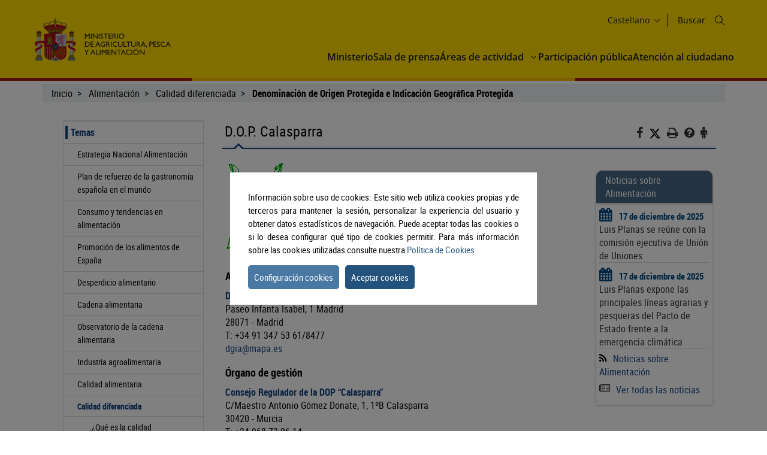

--- FILE ---
content_type: text/html;charset=UTF-8
request_url: https://www.mapa.gob.es/es/alimentacion/temas/calidad-diferenciada/dop-igp/detalle/arroz/dop_calasparra
body_size: 9506
content:
<!DOCTYPE html> <html xmlns="http://www.w3.org/1999/xhtml" class="no-js" lang="es"> <head> <meta charset="utf-8" /> <meta http-equiv="X-UA-Compatible" content="IE=edge" /> <meta name="viewport" content="width=device-width, initial-scale=1" /> <link rel="icon" href="/.resources/mgnl-mapa-frontend/webresources/img/magrama-favicon.ico"/> <title>DOP/IGP - detalle</title> <meta name="description" content="DOP/IGP - detalle"/> <meta name="keywords" content=""/> <meta name="robots" content="index,follow"/> <meta name="fecha_pub" content="2025-06-03" /> <meta name="seccion" content="Alimentación" /> <link rel="canonical" href="https://www.mapa.gob.es/es/alimentacion/temas/calidad-diferenciada/dop-igp/detalle/arroz/dop_calasparra" /> <link rel="stylesheet" type="text/css" href="/.resources/mgnl-mapa-frontend/webresources/css/libs/font-awesome-custom.css" media="all" /> <link rel="stylesheet" type="text/css" href="/.resources/mgnl-mapa-frontend/webresources/css/bootstrap-custom.css" media="all" /> <link rel="stylesheet" type="text/css" href="/.resources/mgnl-mapa-frontend/webresources/css/libs/mediaelementplayer.css" media="all" /> <link rel="stylesheet" type="text/css" href="/.resources/mgnl-mapa-frontend/webresources/css/libs/owl-carousel-custom.css" media="all" /> <link rel="stylesheet" type="text/css" href="/.resources/mgnl-mapa-frontend/webresources/css/libs/prettyPhoto-custom.css" media="all" /> <link rel="stylesheet" type="text/css" href="/.resources/mgnl-mapa-frontend/webresources/css/style-magrama-rwd.css" media="all" /> <link rel="stylesheet" type="text/css" href="/.resources/mgnl-mapa-frontend/webresources/css/nested-acordeon-custom.css" media="all" /> <link rel="stylesheet" type="text/css" href="/.resources/mgnl-mapa-frontend/webresources/css/magrama.css" media="all" /> <link rel="stylesheet" type="text/css" href="/.resources/mgnl-mapa-frontend/webresources/css/header.css" media="all" /> <link rel="stylesheet" type="text/css" href="/.resources/mgnl-mapa-frontend/webresources/css/footer.css" media="all" /> <link rel="stylesheet" type="text/css" href="/.resources/mgnl-mapa-frontend/webresources/css/libs/jquery-ui.css" media="all" /> <link rel="stylesheet" type="text/css" href="/.resources/mgnl-mapa-frontend/webresources/css/libs/lity.min.css" media="all" /> <script src="/.resources/mgnl-mapa-frontend/webresources/js/libs/jquery-3.7.0.min.js"></script> <script src="/.resources/mgnl-mapa-frontend/webresources/js/libs/bootstrap.min.js"></script> <script src="/.resources/mgnl-mapa-frontend/webresources/js/libs/bootstrap-select.js"></script> <script src="/.resources/mgnl-mapa-frontend/webresources/js/libs/jquery-lib-min.js"></script> <script src="/.resources/mgnl-mapa-frontend/webresources/js/libs/owl.carousel.min.js"></script> <script src="/.resources/mgnl-mapa-frontend/webresources/js/libs/mediaelement-and-player.min.js"></script> <script src="/.resources/mgnl-mapa-frontend/webresources/js/libs/imageMap.js"></script> <script src="/.resources/mgnl-mapa-frontend/webresources/js/libs/modernizr.js"></script> <script src="/.resources/mgnl-mapa-frontend/webresources/js/libs/prettyPhoto.js"></script> <script src="/.resources/mgnl-mapa-frontend/webresources/js/libs/stickyFill.js"></script> <script src="/.resources/mgnl-mapa-frontend/webresources/js/rrss.js"></script> <script src="/.resources/mgnl-mapa-frontend/webresources/js/toolbar.js"></script> <script src="/.resources/mgnl-mapa-frontend/webresources/js/libs/stackable.js"></script> <script src="/.resources/mgnl-mapa-frontend/webresources/js/libs/cookieconsentmin.js"></script> <script src="/.resources/mgnl-mapa-frontend/webresources/js/mapa-rwd.js"></script> <script src="/.resources/mgnl-mapa-frontend/webresources/js/main.js"></script> <script src="/.resources/mgnl-mapa-frontend/webresources/js/libs/calendario.js"></script> <script src="/.resources/mgnl-mapa-frontend/webresources/js/libs/jquery-ui.min.js"></script> <script src="/.resources/mgnl-mapa-frontend/webresources/js/libs/lity.min.js"></script> <script src="/.resources/mgnl-mapa-frontend/webresources/js/libs/magramaGTMmin.js"></script> </head> <body> <script id="magramaGTM" codgtm="GTM-KQ5QH6Q" src="/.resources/mgnl-mapa-frontend/webresources/js/libs/magramaGTMmin.js"></script> <header class="main-header"> <div class="content"> <section class="header--main-left"> <div class="header home"> <!--modulo logotipos--> <div class="logo-header"> <div class="logos"> <a href="/es/" accesskey="0"> <img src="/dam/mapa_asset_paginas_manuales/cabecera/mapa_tcm30-622562.svg" alt="Ministerio de Agricultura, Pesca y Alimentación" title="Ministerio de Agricultura, Pesca y Alimentación" class="img-responsive"> </a> </div> </div> <!--fin modulo logotipos--> </div> </section> <section class="header--main-right"> <div class="info-header"> <!--modulo hiddenLink--> <h1 class="hidden-xs"> <a title="Ministerio de Agricultura, Pesca y Alimentación" href="/es" accesskey="0">Ministerio de Agricultura, Pesca y Alimentación</a> </h1> <!--fin modulo hiddenLink--> <div class="organizador-menu"> <ul> <!--modulo idiomas--> <li class="organizador-idiomas"> <div class="selector-idiomas"> <div id="idioms"> <div id="idiomaselected" tabindex="0"> <span id="idiomasel"> Castellano </span> <svg xmlns="http://www.w3.org/2000/svg" width="15" height="15" viewBox="0 0 512 512" fill="none"> <path fill-rule="evenodd" clip-rule="evenodd" d="M114.686 181.686C120.935 175.438 131.065 175.438 137.314 181.686L255.5 299.873L373.686 181.686C379.935 175.438 390.065 175.438 396.314 181.686C402.562 187.935 402.562 198.065 396.314 204.314L273.885 326.743C263.731 336.896 247.269 336.896 237.115 326.743L114.686 204.314C108.438 198.065 108.438 187.935 114.686 181.686Z" fill="black"></path> </svg> </div> <div id="idiomas" style="display: none;"> <p><a href="/es/alimentacion/temas/calidad-diferenciada/dop-igp/detalle/arroz/dop_calasparra" lang="es"> Castellano </a></p> <p><a href="/en/alimentacion/temas/calidad-diferenciada/dop-igp/detalle/arroz/dop_calasparra" lang="en"> English </a></p> <p><a href="/fr/alimentacion/temas/calidad-diferenciada/dop-igp/detalle/arroz/dop_calasparra" lang="fr"> Français </a></p> <p><a href="/ca/alimentacion/temas/calidad-diferenciada/dop-igp/detalle/arroz/dop_calasparra" lang="ca"> Català </a></p> <p><a href="/gl/alimentacion/temas/calidad-diferenciada/dop-igp/detalle/arroz/dop_calasparra" lang="gl"> Galego </a></p> <p><a href="/eu/alimentacion/temas/calidad-diferenciada/dop-igp/detalle/arroz/dop_calasparra" lang="eu"> Euskara </a></p> <p><a href="/va/alimentacion/temas/calidad-diferenciada/dop-igp/detalle/arroz/dop_calasparra" lang="ca-valencia"> Valencià </a></p> </div> </div> </div> </li> <!--fin modulo idiomas--> <!--modulo redes sociales--> <li class="buscador" style="list-style-type: none;"> <span id="textoDeBusqueda" class="textoDeBusqueda">Buscar</span> <span class="iconoDeBusqueda" id="iconoDeBusqueda"> <a class="pestana-configuracion" href="/es/buscador" aria-label="Icono busqueda"> <svg xmlns="http://www.w3.org/2000/svg" xmlns:xlink="http://www.w3.org/1999/xlink" width="16px" height="16px" viewBox="0 0 16 16" version="1.1"> <g id="surface1"> <path style="stroke: none; fill-rule: evenodd; fill: rgb(0%, 0%, 0%); fill-opacity: 1;" d="M 11.75 6.375 C 11.75 9.34375 9.34375 11.75 6.375 11.75 C 3.40625 11.75 1 9.34375 1 6.375 C 1 3.40625 3.40625 1 6.375 1 C 9.34375 1 11.75 3.40625 11.75 6.375 Z M 10.515625 11.222656 C 9.402344 12.175781 7.957031 12.75 6.375 12.75 C 2.855469 12.75 0 9.894531 0 6.375 C 0 2.855469 2.855469 0 6.375 0 C 9.894531 0 12.75 2.855469 12.75 6.375 C 12.75 7.957031 12.175781 9.402344 11.222656 10.515625 L 15.855469 15.144531 C 16.046875 15.339844 16.046875 15.660156 15.855469 15.855469 C 15.660156 16.046875 15.339844 16.046875 15.144531 15.855469 Z M 10.515625 11.222656 "> </path> </g> </svg> <span class="sr-only">Buscar</span> </a> </span> </li> <!--fin modulo redes sociales--> </ul> </div> </div> <nav id="nav" role="navigation" aria-label="Navegador"> <svg xmlns="http://www.w3.org/2000/svg" id="top--menu-icon" width="51px" height="51px" viewBox="0 0 512 512"> <path fill="#000" d="M32 96v64h448V96H32zm0 128v64h448v-64H32zm0 128v64h448v-64H32z"></path> </svg> <div id="botonMenu" class="botonMenu" role="button"> <div id="botonMenu" class="botonMenu" role="button"> <button type="button" id="botonMenu-btn" class="navbar-toggle collapsed" data-toggle="collapse" aria-expanded="false" aria-controls="navbar" data-target="#navegacion-inferior"> <span class="sr-only">Menu de navegacion</span> <span class="icon-bar top-bar"></span> <span class="icon-bar middle-bar"></span> <span class="icon-bar bottom-bar"></span> </button> <label for="top--menu-input">Menú</label> <span>.</span> </div> </div> <input type="checkbox" id="top--menu-input" name="top--menu-input" /> <div class="navbar1 navbar-static-top"> <div class="reorder-container"> <div class="organizador-menu-responsive"> <ul> <li class="organizador-idioma-responsive"> <div id="idiomaselected-responsive" tabindex="0"> <label for="idiomas-responsive-input"> <span id="idiomasel-responsive">Castellano</span> <svg xmlns="http://www.w3.org/2000/svg" width="15" height="15" viewBox="0 0 512 512" fill="none"> <path fill-rule="evenodd" clip-rule="evenodd" d="M114.686 181.686C120.935 175.438 131.065 175.438 137.314 181.686L255.5 299.873L373.686 181.686C379.935 175.438 390.065 175.438 396.314 181.686C402.562 187.935 402.562 198.065 396.314 204.314L273.885 326.743C263.731 336.896 247.269 336.896 237.115 326.743L114.686 204.314C108.438 198.065 108.438 187.935 114.686 181.686Z" fill="black"></path> </svg> <label> </div> <input type="checkbox" id="idiomas-responsive-input" name="idiomas-responsive-input" aria-label="" /> <div class="selector-idiomas-responsive"> <label for="idiomas-responsive-input"> <span class="icon-bar top-bar"></span> <span class="icon-bar bottom-bar"></span> </label> <div id="idioms-responsive"> <div id="idiomas-responsive"> <p><a href="/ca" lang="ca">Català</a></p> <p><a href="/gl" lang="gl">Galego</a></p> <p><a href="/eu" lang="eu">Euskara</a></p> <p><a href="/va" lang="ca-valencia">Valencià</a></p> <p><a href="/en" lang="en">English</a></p> <p><a href="/fr" lang="fr">Francés</a></p> </div> <noscript> <div id="idiomas-responsive-ns" > <p><a href="/ca" lang="ca">Català</a></p> <p><a href="/gl" lang="gl">Galego</a></p> <p><a href="/eu" lang="eu">Euskara</a></p> <p><a href="/va" lang="ca-valencia">Valencià</a></p> <p><a href="/en" lang="en">English</a></p> <p><a href="/fr" lang="fr">Francés</a></p> </div> </noscript> </div> </div> </li> </ul> </div> <p class="close-menu-button">Cerrar</p> </div> <ul class="nav navbar-nav1 nivel1"> <li class="dropdown1 nivel1"> <a class="dropdown1-a nivel1" href="/es/ministerio" title="Ministerio"> Ministerio </a> </li> <li class="dropdown1 nivel1"> <a class="dropdown1-a nivel1" href="/es/prensa/ultimas-noticias" title="Sala de prensa"> Sala de prensa </a> </li> <li class="dropdown1 nivel1 dbClick" style=""> <a class="dropdown1-a nivel1" href="/es/areas-de-actividad" title="Áreas de actividad"> Áreas de actividad </a> <a class="dropdown1-display nivel1" href="#"> <span> <svg xmlns="http://www.w3.org/2000/svg" width="15" height="15" viewBox="0 0 512 512" fill="none"> <title>Áreas de actividad</title> <path fill-rule="evenodd" clip-rule="evenodd" d="M114.686 181.686C120.935 175.438 131.065 175.438 137.314 181.686L255.5 299.873L373.686 181.686C379.935 175.438 390.065 175.438 396.314 181.686C402.562 187.935 402.562 198.065 396.314 204.314L273.885 326.743C263.731 336.896 247.269 336.896 237.115 326.743L114.686 204.314C108.438 198.065 108.438 187.935 114.686 181.686Z" fill="black"></path> </svg> </span> </a> <div class="nivel2-container"> <div class="title-container"> <p class="nivel2-title"> Áreas de actividad </p> <span>›</span> </div> <p class="nivel2-close-button close-menu-button"> Cerrar <span> X </span> </p> <ul class="navbar-nav2 nivel2"> <li class="dropdown2 nivel2" style=""> <a class="dropdown2-a nivel2" title="Agricultura" href="/es/agricultura/temas" > Agricultura </a> <p class=""> Información relativa a las producciones y mercados agrícolas, gestión y aspectos relacionados </p> </li> <li class="dropdown2 nivel2" style=""> <a class="dropdown2-a nivel2" title="Ganadería" href="/es/ganaderia/temas" > Ganadería </a> <p class=""> Información relativa a producción y mercados, cabaña ganadera y aspectos relacionados </p> </li> <li class="dropdown2 nivel2" style=""> <a class="dropdown2-a nivel2" title="Pesca" href="/es/pesca/temas" > Pesca </a> <p class=""> Información sobre el sector pesquero y acuícola e información relativa a la flota pesquera, recursos y reservas marinas </p> </li> <li class="dropdown2 nivel2" style=""> <a class="dropdown2-a nivel2" title="Alimentación" href="/es/alimentacion/temas" > Alimentación </a> <p class=""> Información y datos </p> </li> <li class="dropdown2 nivel2" style=""> <a class="dropdown2-a nivel2" title="Desarrollo rural" href="/es/desarrollo-rural/temas" > Desarrollo rural </a> <p class=""> Información relativa a las líneas de actuación para impulsar el desarrollo del medio rural e información relacionada </p> </li> <li class="dropdown2 nivel2" style=""> <a class="dropdown2-a nivel2" title="PAC" href="/es/pac" > PAC </a> <p class=""> Toda la información sobre la Política Agraria Común y su aplicación en España </p> </li> <li class="dropdown2 nivel2" style=""> <a class="dropdown2-a nivel2" title="Sede electrónica" href="https://sede.mapa.gob.es/portal/site/seMAPA" target="_blank" > Sede electrónica </a> <p class=""> Acceso a la información, servicios y trámites electrónicos </p> </li> <li class="dropdown2 nivel2" style=""> <a class="dropdown2-a nivel2" title="Estadística y análisis" href="/es/estadistica-analisis/temas" > Estadística y análisis </a> <p class=""> Indicadores y datos de los sectores agrícola, ganadero, pesquero y de alimentación </p> </li> <li class="dropdown2 nivel2" style=""> <a class="dropdown2-a nivel2" title="Cartografía y SIG" href="/es/cartografia-y-sig" > Cartografía y SIG </a> <p class=""> Consulta y acceso a la información geográfica del MAPA </p> </li> <li class="dropdown2 nivel2" style=""> <a class="dropdown2-a nivel2" title="Formación agroalimentaria" href="/es/desarrollo-rural/formacion/" > Formación agroalimentaria </a> <p class=""> Información y datos </p> </li> </ul> </div> </li> <li class="dropdown1 nivel1"> <a class="dropdown1-a nivel1" href="/es/ministerio/servicios/participacion-publica" title="Participación pública"> Participación pública </a> </li> <li class="dropdown1 nivel1"> <a class="dropdown1-a nivel1" href="/es/ministerio/servicios/informacion" title="Atención al ciudadano"> Atención al ciudadano </a> </li> </ul> </div> </nav> </section> </div> </header> <div id="subHeader" class="subHeader"> <div class="subHeader-inner"></div> <div class="subHeader-inner"></div> <div class="subHeader-inner"></div> </div> <main> <form id="buscador-principal" action="/es/buscador/" method="get" name="buscador-principal" role="form" aria-label="Buscador"> <fieldset> <legend style="display: none;">Buscador principal</legend> <label for="buscador-principal-input"><span>Buscador Principal</span></label> <div id="buscador-principal-inputGroup"> <input type="search" id="buscador-principal-input" name="q" placeholder="Buscar en el ministerio" title="Buscar en el ministerio"> <div id="areaSvg"> <svg xmlns="http://www.w3.org/2000/svg" width="16" height="16" viewBox="0 0 512 512" fill="none"> <g clip-path="url(#clip0_207_44)"> <path fill-rule="evenodd" clip-rule="evenodd" d="M376 204C376 298.993 298.993 376 204 376C109.007 376 32 298.993 32 204C32 109.007 109.007 32 204 32C298.993 32 376 109.007 376 204ZM336.494 359.122C300.849 389.597 254.574 408 204 408C91.3339 408 0 316.666 0 204C0 91.3339 91.3339 0 204 0C316.666 0 408 91.3339 408 204C408 254.574 389.597 300.849 359.122 336.494L507.314 484.686C513.562 490.935 513.562 501.065 507.314 507.314C501.065 513.562 490.935 513.562 484.686 507.314L336.494 359.122Z" fill="black"></path> </g> <defs> <clipPath id="clip0_207_44"> <rect width="512" height="512" fill="white"></rect> </clipPath> </defs> </svg> </div> </div> </fieldset> </form> </main> <div class="container general"> <div class="col-md-12"> <div class="row clearfix"> <div class="migas"> <ul> <li> <a href="/es/">Inicio</a> </li> <li> <a href="/es/alimentacion/temas">Alimentación</a> </li> <li> <a href="/es/alimentacion/temas/calidad-diferenciada">Calidad diferenciada</a> </li> <li> <b>Denominación de Origen Protegida e Indicación Geográfica Protegida</b> </li> </ul> </div> <div class="col-md-12" id="main"> <div class="row row-offcanvas row-offcanvas-left"> <div class="col-xs-6 col-sm-3 col-md-3 sidebar-offcanvas" id="sidebar" role="navigation"> <p class="visible-xs ocultar-offcanvas"> <button type="button" class="btn btn-info btn-xs " data-toggle="offcanvas"><i class='fa fa-arrow-left faa-pulse animated'></i>Ocultar</button> </p> <h2 class="ocultar-visualmente" xmlns:myObj="mgm:component-link" xmlns:msxsl="urn:schemas-microsoft-com:xslt">Navegación lateral</h2> <div class="sidebar-nav"> <ul class="nav"> <li class="open"> <span class="h2_menu"> <a href="/es/alimentacion/temas">Temas</a> </span> <ul> <li> <a href="/es/alimentacion/temas/estrategia-nacional">Estrategia Nacional Alimentación</a> </li> <li> <a href="/es/alimentacion/temas/plan-gastronomia-espanola">Plan de refuerzo de la gastronomía española en el mundo</a> </li> <li> <a href="/es/alimentacion/temas/consumo-tendencias">Consumo y tendencias en alimentación</a> </li> <li> <a href="/es/alimentacion/temas/promo-alimentos">Promoción de los alimentos de España</a> </li> <li> <a href="/es/alimentacion/temas/desperdicio">Desperdicio alimentario</a> </li> <li> <a href="/es/alimentacion/temas/cadena-alimentaria">Cadena alimentaria</a> </li> <li> <a href="/es/alimentacion/temas/observatorio-cadena">Observatorio de la cadena alimentaria</a> </li> <li> <a href="/es/alimentacion/temas/industria-agroalimentaria">Industria agroalimentaria</a> </li> <li> <a href="/es/alimentacion/temas/control-calidad">Calidad alimentaria</a> </li> <li class="open"> <span class="h3_menu"> <a href="/es/alimentacion/temas/calidad-diferenciada">Calidad diferenciada</a> </span> <ul> <li> <a href="/es/alimentacion/temas/calidad-diferenciada/que-es">¿Qué es la calidad diferenciada?</a> </li> <li class="open"> <span class="h3_menu"> <a href="/es/alimentacion/temas/calidad-diferenciada/dop-igp">Denominación de Origen Protegida e Indicación Geográfica Protegida</a> </span> </li> <li> <a href="/es/alimentacion/temas/calidad-diferenciada/etg">Especialidad Tradicional Garantizada</a> </li> <li> <a href="/es/alimentacion/temas/calidad-diferenciada/estadisticas">Estadísticas</a> </li> <li> <a href="/es/alimentacion/temas/calidad-diferenciada/controles-oficiales">Controles oficiales</a> </li> <li> <a href="/es/alimentacion/temas/calidad-diferenciada/marcas-comerciales">Indicaciones geográficas y marcas comerciales</a> </li> <li> <a href="/es/alimentacion/temas/calidad-diferenciada/terminos">Términos tradicionales y facultativos</a> </li> <li> <a href="/es/alimentacion/temas/calidad-diferenciada/legislacion">Legislación y jurisprudencia</a> </li> <li> <a href="/es/alimentacion/temas/calidad-diferenciada/informacion-interes">Otra información de interés</a> </li> </ul> </li> <li> <a href="/es/alimentacion/temas/produccion-eco">Producción ecológica</a> </li> <li> <a href="/es/alimentacion/temas/integracion-asociativa">Vertebración sectorial e integración asociativa</a> </li> <li> <a href="/es/alimentacion/temas/laboratorios-agroalimentarios">Laboratorios agroalimentarios</a> </li> </ul> </li> <li> <a href="/es/alimentacion/dias-mundiales-fechas-destacadas">Días mundiales y fechas destacadas</a> </li> <li> <a href="/es/alimentacion/servicios">Servicios</a> </li> <li> <a href="/es/alimentacion/ayudas-y-subvenciones">Ayudas y subvenciones</a> </li> <li> <a href="/es/alimentacion/campanas">Campañas</a> </li> <li> <a href="/es/alimentacion/estadisticas">Estadísticas</a> </li> <li> <a href="/es/alimentacion/formacion">Formación, congresos y jornadas</a> </li> <li> <a href="/es/alimentacion/legislacion">Legislación</a> </li> <li> <a href="/es/alimentacion/organismos-y-organizaciones">Organismos y organizaciones</a> </li> <li> <a href="/es/alimentacion/participacion-publica">Participación pública</a> </li> <li> <a href="/es/alimentacion/planes-y-estrategias">Planes y estrategias</a> </li> <li> <a href="/es/alimentacion/publicaciones">Publicaciones y documentación</a> </li> <li> <a href="/es/alimentacion/preguntas-frecuentes">Preguntas frecuentes</a> </li> <li> <a href="/es/alimentacion/enlaces-de-interes">Enlaces de interés</a> </li> </ul> </div> </div> <div class="col-xs-12 col-sm-9 col-md-9 contenido subhome-new"> <p class="visible-xs btn-offcanvas"> <button type="button" class="btn btn-info btn-xs" data-toggle="offcanvas"><i class="fa fa-arrow-right faa-pulse animated"></i>Navegacion</button> </p> <h2 class="pestana-titulo col-md-9">DOP/IGP - detalle</h2> <div class="col-md-3 redes"> <ul class="social-contenido"> <li class="quita-bullets"> <a id="btnFacebook" href="javascript:void(0)" aria-label="Facebook" alt="Compartir en Facebook" title="Compartir en Facebook"> <i class="fa ico-facebook"></i> <span class="sr-only">Facebook</span> </a> </li> <li class=""> <a id="btnTwitter" href="javascript:void(0)" aria-label="Twitter" alt="Compartir en X" title="Compartir en X"> <img src="/.resources/mgnl-mapa-frontend/webresources/img/twitter-tools.svg" alt="Compartir en X" title="Compartir en X" width="20" height="20"> <span class="sr-only">X</span> </a> </li> <li class="tools quita-bullets" style="list-style-type: none;"> <a href="javascript:window.print();" alt="Imprimir" title="Imprimir"> <i class="fa ico-imprimir" aria-hidden="true"></i> <span class="sr-only">Imprimir</span> </a> </li> <li class="tools quita-bullets"> <a href="/es/atencion-al-ciudadano/ayuda-general" alt="Ayuda" title="Ayuda"> <i class="fa ico-ayuda" aria-hidden="true"></i> <span class="sr-only">Ayuda</span> </a> </li> <li class="tools quita-bullets"> <a href="/es/ministerio/servicios/informacion" alt="Atención al ciudadano" title="Atención al ciudadano"> <i class="fa ico-ciudadano" aria-hidden="true"></i> <span class="sr-only">Atención al ciudadano</span> </a> </li> </ul> </div> <span class="pestana-flecha"></span> <div class="col-md-9" id="col-izquierda"> <div class="imgUp"> <div class="anclas-enlaces"> <div class="panel" > <div class="panel-body"> <div class="panel-imagen-izq" style="float:none"> <img src="/dam/mapa/contenido/alimentacion/temas/calidad-agroalimentaria/2017-calidad-diferenciada/nuevo_denominaciones/htm/listados-dops-agroalimentaria/logocalasparra.gif" class="img-responsive" alt="" title=""> </div> <div class="panel-info"> </div> </div> </div> <div class="panel" > <h3 id="ancla1" >Autoridad competente</h3> <div class="panel-body"> <div class="panel-info"> <div> <div> <a href="https://www.mapa.gob.es/" rel="ventananueva"> <strong>Dirección General de la Industria Alimentaria</strong> </a> </div> <div>Paseo Infanta Isabel, 1 Madrid </div> <div>28071 - Madrid</div> <div>T: +34 91 347 53 61/8477</div> <div><a href="mailto:dgia@mapa.es" rel="ventananueva" title="enviar correo electrónico">dgia@mapa.es</a></div> </div> </div> </div> </div> <div class="panel" style="border-bottom: 1px solid rgb(204, 204, 204);" > <h3 id="ancla2" >Órgano de gestión</h3> <div class="panel-body"> <div class="panel-info"> <div> <div> <a href="http://www.docalasparra.com" rel="ventananueva"> <strong>Consejo Regulador de la DOP “Calasparra”</strong> </a> </div> <div>C/Maestro Antonio Gómez Donate, 1, 1ºB Calasparra </div> <div>30420 - Murcia</div> <div>T: +34 968 72 06 14</div> <div>F: +34 968 72 06 14</div> <div><a href="mailto:info@docalasparra.com" rel="ventananueva" title="enviar correo electrónico">info@docalasparra.com</a></div> </div> </div> </div> </div> <div class="panel" > <h3 id="ancla3" >Pliego de condiciones</h3> <div class="panel-body"> <div class="panel-info"> <li class="quita-bullets" style="list-style-type: none;"> <i class="fa ico-pdf"></i> <a href="/dam/mapa/contenido/alimentacion/temas/calidad-agroalimentaria/2017-calidad-diferenciada/nuevo_denominaciones/pliegos-de-condiciones/pliego-condiciones-agroalimentarios/pliegocalasparra.pdf" target="_blank" class="">En vigor desde: 12/06/1996</a> </li> </div> </div> </div> <div class="panel" > <h3 id="ancla4" >Normativa de Supraautonómicas</h3> <div class="panel-body"> <div class="panel-imagen-izq" style="float:none"> <img src="/dam/mapa/contenido/alimentacion/temas/calidad-agroalimentaria/2017-calidad-diferenciada/1-dops-e-igps/pliegos-de-condiciones-actualmente-en-vigor/ccaa/esp_1.png" class="img-responsive" alt="" title=""> </div> <div class="panel-info"> <div> <p> <a href="/es/alimentacion/temas/calidad-diferenciada" rel="ventananueva"> <strong>Calidad Diferenciada de Supraautonómicas</strong> </a> </p> </div> </div> </div> </div> <div class="panel" > <h3 id="ancla5" >Enlaces a la normativa UE vigente</h3> <div class="panel-body"> <div class="panel-imagen-izq" style="float:none"> <img src="/dam/mapa/contenido/alimentacion/temas/calidad-agroalimentaria/2017-calidad-diferenciada/1-dops-e-igps/pliegos-de-condiciones-actualmente-en-vigor/ccaa/1ue.png" class="img-responsive" alt="" title=""> </div> <div class="panel-info"> <div> <p> <a href="https://www.tmdn.org/giview/gi/EUGI00000013040" rel="ventananueva"> <strong>GIview</strong> </a>  <a href="https://ec.europa.eu/info/food-farming-fisheries/food-safety-and-quality/certification/quality-labels/geographical-indications-register/details/EUGI00000013040" rel="ventananueva"><strong>eAmbrosia</strong></a></p> </div> </div> </div> </div> </div> </div> <script> document.addEventListener("DOMContentLoaded", function() { var tituloElemento = document.querySelector('.pestana-titulo.col-md-9'); if (tituloElemento) { tituloElemento.textContent = 'D.O.P. Calasparra'; } }); </script> <script> document.addEventListener("DOMContentLoaded", function () { // Seleccionar el elemento h2 con la clase específica let tituloElemento = document.querySelector("h2.pestana-titulo.col-md-9"); // Verificar si el elemento existe if (tituloElemento) { // Obtener el texto del elemento let tituloTexto = tituloElemento.textContent.trim(); // Asignar el texto como título de la página document.title = tituloTexto; } }); </script> </div> <div class="col-md-3 col-sm-12 col-xs-12" id="col-derecha"> <div class="panel"> <div class="panel-heading adorno-nivel2"> <h3 class="sombreado-caja"> Noticias sobre Alimentación </h3> </div> <div class="panel-body sombreado-caja"> <ul> <li> <div class="noticia-cabecera"> <div class="noticia-titulares"> <span class="noticia-fecha calendar"> 17 de diciembre de 2025 </span> <h3 class="noticia-titulo"> <a href="/es/prensa/ultimas-noticias/detalle_noticias/luis-planas-se-re-ne-con-la-comisi-n-ejecutiva-de-uni-n-de-uniones-/e2127547-a2b9-4c46-aeb5-f76cf30dce26" enlace="e2127547-a2b9-4c46-aeb5-f76cf30dce26" title="Luis Planas se reúne con la comisión ejecutiva de Unión de Uniones "> Luis Planas se reúne con la comisión ejecutiva de Unión de Uniones </a> </h3> </div> </div> </li> <li> <div class="noticia-cabecera"> <div class="noticia-titulares"> <span class="noticia-fecha calendar"> 17 de diciembre de 2025 </span> <h3 class="noticia-titulo"> <a href="/es/prensa/ultimas-noticias/detalle_noticias/luis-planas-expone-las-principales-l-neas-agrarias-y-pesqueras-del-pacto-de-estado-frente-a-la-emergencia-clim-tica/b1286470-2948-41c8-8718-ac92c7559f79" enlace="b1286470-2948-41c8-8718-ac92c7559f79" title="Luis Planas expone las principales líneas agrarias y pesqueras del Pacto de Estado frente a la emergencia climática"> Luis Planas expone las principales líneas agrarias y pesqueras del Pacto de Estado frente a la emergencia climática </a> </h3> </div> </div> </li> </ul> <p class="ver-rss"><i class="rss" aria-hidden="true"></i><a id="listado_noticias_col_dcha" class="ver-novedades" href="/es/alimentacion/noticiasrss" > Noticias sobre Alimentación </a></p> <p class="ver-todo"><a id="listado_noticias_col_dcha" class="ver-novedades" href="/es/prensa/ultimas-noticias"><i class="fa ico-noticia" title="Ver todas las noticias" aria-hidden="true" aria-label="Ver todas las noticias"></i>Ver todas las noticias</a></p> </div> </div> <script> function sethref(valor) { var vhref = document.getElementById("listado_noticias_col_dcha").href; var result = vhref + "?tcm=" + valor; location = result; } </script> </div> </div> </div> </div> </div> </div> </div> <footer class="main-footer"> <div class="content"> <section id="footer-top"> <a id="back-to-top" href="javascript:void(0)" class="btn btn-lg back-to-top" role="button" title="Volver arriba" data-toggle="tooltip" data-placement="left" aria-label="Enlace inicio" style="display: none;"> <span class="glyphicon glyphicon-chevron-up"></span> <span class="sr-only">Volver arriba</span> </a> <article class="footer-top-left"> <nav id="nav--fotter-links" class="nav--footer" role="navigation" aria-label="Navegador Enlaces Legales Mapa Sitio"> <ul> <li> <a href="/" > Inicio </a> </li> <li> <a href="/es/atencion-al-ciudadano/guia-de-accesibilidad" > Accesibilidad </a> </li> <li> <a href="/es/mapa-web" > Mapa Web </a> </li> <li> <a href="/es/atencion-al-ciudadano/guia-de-navegacion" > Guía de navegación </a> </li> <li> <a href="/es/atencion-al-ciudadano/aviso-legal" > Aviso legal </a> </li> <li> <a href="/es/ministerio/servicios/canal-informante/canal-informante" > Canal del informante </a> </li> </ul> </nav> </article> <article class="footer-top-right"> <nav id="nav--footer-socialMedia" class="nav--footer" role="navigation" aria-label="Navegador Enlaces Redes Sociales"> <ul> <li> <a href="https://www.instagram.com/gobmapa/" target="_blank" class=""> <img src="/dam/mapa_asset_paginas_manuales/pie/instagram.svg" alt="Instagram"> </a> </li> <li> <a href="https://x.com/gobmapa" target="_blank" class=""> <img src="/dam/mapa_asset_paginas_manuales/pie/twitter.svg" alt="X"> </a> </li> <li> <a href="https://www.facebook.com/mapagob/" target="_blank" class=""> <img src="/dam/mapa_asset_paginas_manuales/pie/facebook.svg" alt="Facebook"> </a> </li> <li> <a href="https://t.me/mapagob" target="_blank" class=""> <img src="/dam/mapa_asset_paginas_manuales/pie/telegram.svg" alt="Telegram"> </a> </li> <li> <a href="https://www.youtube.com/channel/UCZ8MbJVbpAdwZ6JU0JK_1BA" target="_blank" class=""> <img src="/dam/mapa_asset_paginas_manuales/pie/youtube.svg" alt="YouTube"> </a> </li> <li> <a href="https://es.linkedin.com/company/ministeriodeagriculturapescayalimentaci%C3%B3n" target="_blank" class=""> <img src="/dam/mapa_asset_paginas_manuales/pie/linkedin.svg" alt="Linkedin"> </a> </li> <li> <a href="https://www.flickr.com/photos/gobmapa/" target="_blank" class=""> <img src="/dam/mapa_asset_paginas_manuales/pie/flickr.svg" alt="Flickr"> </a> </li> </ul> </nav> </article> </section> <section id="footer-bottom"> <section id="footer-bottom"> <picture class="footer__picture" role="banner"> <img src="/dam/mapa_asset_paginas_manuales/pie/mapagob_tcm30-622565.svg" alt="Ministerio de Agricultura, Pesca y Alimentación" title="Ministerio de Agricultura, Pesca y Alimentación"> </picture> <address class="footer__address-legals" aria-label="Textos Legales"> <p>Ministerio de Agricultura, Pesca y Alimentación</p> <p>Pº Infanta Isabel, 1 28014 Madrid (España)</p> </address> </section> </section> </div> </footer> <div id="cookiesPopUp"> <div id="cerrar"> <i class="fa fa-times close-button topright" aria-hidden="true" alt="Botón cerrar"></i> </div> <div class="panel"> <div class="panel-heading"> <h3 id="ancla0">Introducción general al uso de cookies en MAPA.gob.es</h3> </div> <div class="panel-body"> <div class="panel-info"> <p>Las cookies son archivos que se pueden descargar en su equipo a través de las páginas web. Son herramientas que tienen un papel esencial para la prestación de numerosos servicios de la sociedad de la información. Entre otros, permiten a una página web almacenar y recuperar información sobre los hábitos de navegación de un usuario o de su equipo y, dependiendo de la información obtenida, se pueden utilizar para reconocer al usuario y mejorar el servicio ofrecido.</p> </div> </div> </div> <div class="panel"> <div class="panel-heading"> <h3 id="ancla1">Tipos de cookies</h3> </div> <div class="panel-body"> <div class="panel-info"> <p>Según quien sea la entidad que gestione el dominio desde donde se envían las cookies y trate los datos que se obtengan se pueden distinguir dos tipos: cookies propias y cookies de terceros.</p> <p>Existe también una segunda clasificación según el plazo de tiempo que permanecen almacenadas en el navegador del cliente, pudiendo tratarse de cookies de sesión o cookies persistentes.</p> <p>Por último, existe otra clasificación con cinco tipos de cookies según la finalidad para la que se traten los datos obtenidos: cookies técnicas, cookies de personalización, cookies de análisis, cookies publicitarias y cookies de publicidad comportamental.</p> <p>Para más información a este respecto puede consultar la <a href="https://www.aepd.es/sites/default/files/2020-07/guia-cookies.pdf" title="Guía uso de cookies AEPD" rel="ventananueva">Guía sobre el uso de las cookies de la Agencia Española de Protección de Datos</a>.</p> </div> </div> </div> <div class="panel"> <div class="panel-heading"> <h3 id="ancla2">Cookies utilizadas en la web</h3> </div> <div class="panel-body"> <div class="panel-info"> <p>El portal web del Ministerio de Agricultura, Pesca y Alimentación utiliza Google Analytics, esta es una herramienta de analítica que ayuda a los sitios web y a los propietarios de aplicaciones a entender el modo en que sus visitantes interactúan con sus propiedades. Se utilizan un conjunto de cookies para recopilar información e informar de las estadísticas de uso de los sitios web sin identificar personalmente a los visitantes de Google. Más información sobre las <a href="https://developers.google.com/analytics/devguides/collection/analyticsjs/cookie-usage" title="Cookies Google Analytics" rel="ventananueva">cookies de Google Analytics e información sobre la privacidad</a>. Estas cookies se pueden rechazar o aceptar ya que no interfieren en el funcionamiento de la página web pero sirven de gran ayuda aportando información que posibilita un mejor y más apropiado servicio por parte de este portal.</p> <p>Por último, se descarga una cookie de tipo técnico denominada cookie-compliance, propia, de tipo técnico y de sesión. Gestiona el consentimiento del usuario ante el uso de las cookies en la página web, con el objeto de recordar aquellos usuarios que las han aceptado y aquellos que no, de modo que a los primeros no se les muestre información en la parte superior de la página al respecto. Esta cookie es de obligada utilización para el funcionamiento correcto del portal.</p> </div> </div> </div> <div class="panel"> <div class="panel-heading"> <h3 id="ancla3">Aceptación / Rechazo de la Política de cookies</h3> </div> <div class="panel-body"> <div class="panel-info"> <p>El Ministerio de Agricultura, Pesca y Alimentación permite la aceptación o rechazo de las cookies no esenciales para el funcionamiento del portal. Para ello una vez que el usuario acceda al portal se mostrará un mensaje en la parte central con información de la política de cookies y las siguientes opciones: </p> <ul> <li><strong>Aceptar cookies</strong>: Si el usuario pulsa este botón, se aceptarán los cookies no obligatorias y no se volverá a visualizar este aviso al acceder a cualquier página del portal.</li> <li><strong>Configurar cookies</strong>: Si el usuario pulsa sobre el botón de configurar, se accederá a una segunda ventana modal donde se podrá configurar que cookies aceptar. Esta segunda ventana explica las cookies utilizadas en la actualidad y permite la selección o rechazo de las cookies no obligatorias. Una vez finalizada la selección se deberá presionar al botón Guardar configuración.</li> </ul> </div> </div> </div> <div class="panel"> <div class="panel-heading"> <h3 id="ancla4">Cómo modificar la configuración de las cookies</h3> </div> <div class="panel-body"> <div class="panel-info"> <p>Usted puede restringir, bloquear o borrar las cookies del Ministerio de Agricultura, Pesca y Alimentación o cualquier otra página web, utilizando su navegador. En cada navegador la operativa es diferente, la función de "Ayuda" le mostrará cómo hacerlo.</p> <ul class="custom-bullet"> <li> <i class="fa ico-link"></i> <a href="http://windows.microsoft.com/es-xl/internet-explorer/delete-manage-cookies#ie=&quot;ie-10&quot; " target ="_blank">Internet Explorer</a> </li> <li> <i class="fa ico-link"></i> <a href="http://support.mozilla.org/es/kb/Borrar%20cookies " target ="_blank">FireFox</a> </li> <li> <i class="fa ico-link"></i> <a href="http://support.google.com/chrome/answer/95647?hl=&quot;es&quot; " target ="_blank">Chrome</a> </li> <li> <i class="fa ico-link"></i> <a href="http://www.apple.com/es/privacy/use-of-cookies/ " target ="_blank">Safari</a> </li> </ul> </div> </div> </div> <div id="cerrarbotoncookies"><button type="button">Cerrar</button></div> </div> <div id="fondotransparencia-gris"></div> <div id="background-responsive-menu"></div> </body> </html>